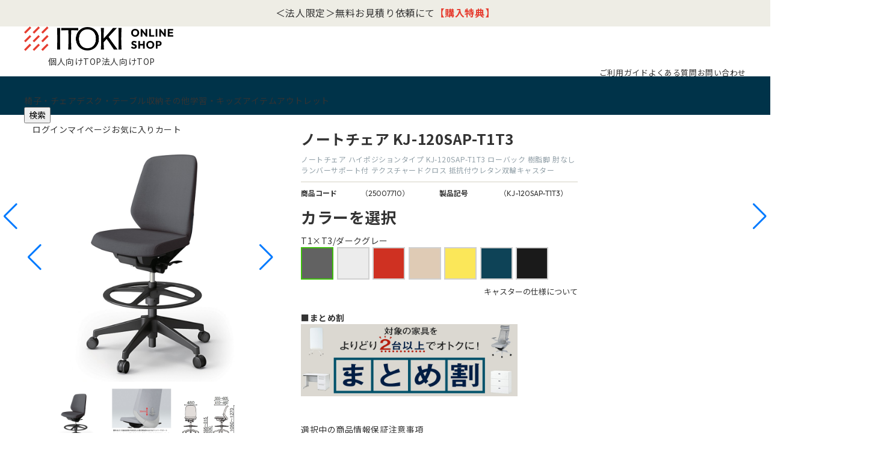

--- FILE ---
content_type: text/html; charset=utf-8
request_url: https://shop.itoki.jp/shop/g/g25007710/
body_size: 24021
content:
<!DOCTYPE html>
<html data-browse-mode="P" lang="ja" >
<head>
<meta charset="UTF-8">
<title>ノートチェア ハイポジションタイプ KJ-120SAP-T1T3｜オフィスチェア｜イトーキ公式オンラインショップ</title>
<link rel="canonical" href="https://shop.itoki.jp/shop/g/g25007710/">


<meta name="description" content="ノートチェア ハイポジションタイプ  KJ-120SAP-T1T3 ローバック 樹脂脚 肘なし ランバーサポート付 テクスチャードクロス 抵抗付ウレタン双輪キャスター(T1&#215;T3/ダークグレー)イトーキ公式のオンラインショップ。テレワーク・オフィス家具・学習・リビング家具の通販サイトです。">
<meta name="keywords" content="ノートチェア ハイポジションタイプ  KJ-120SAP-T1T3 ローバック 樹脂脚 肘なし ランバーサポート付 テクスチャードクロス 抵抗付ウレタン双輪キャスター">

<meta name="wwwroot" content="" />
<meta property="og:title" content="【公式】イトーキオンラインショップ">
<meta property="og:description" content="【ITOKI ONLINE SHOP】オフィスチェア・オフィス家具・学習・デザイン家具のイトーキ直営オンラインショップ">
<meta property="og:type" content="website">
<!--<meta property="og:url" content="https://shop.itoki.jp/">-->
<meta property="og:email" content="info@shop-itoki.jp">
<!--<meta property="og:image" content="/img/usr/common/itoki_onlineshop_og.jpg">-->
<link rel="stylesheet" type="text/css" href="https://ajax.googleapis.com/ajax/libs/jqueryui/1.12.1/themes/ui-lightness/jquery-ui.min.css">
<link rel="stylesheet" type="text/css" href="https://maxcdn.bootstrapcdn.com/font-awesome/4.7.0/css/font-awesome.min.css">
<link rel="stylesheet" type="text/css" href="/css_b/sys/reset.css">
<link rel="stylesheet" type="text/css" href="/css_b/sys/base.css">
<link rel="stylesheet" type="text/css" href="/css_b/sys/base_form.css">
<link rel="stylesheet" type="text/css" href="/css_b/sys/base_misc.css">
<link rel="stylesheet" type="text/css" href="/css_b/sys/layout.css">
<link rel="stylesheet" type="text/css" href="/css_b/sys/block_common.css">
<link rel="stylesheet" type="text/css" href="/css_b/sys/block_customer.css">
<link rel="stylesheet" type="text/css" href="/css_b/sys/block_goods.css">
<link rel="stylesheet" type="text/css" href="/css_b/sys/block_order.css">
<link rel="stylesheet" type="text/css" href="/css_b/sys/block_misc.css">
<link rel="stylesheet" type="text/css" href="/lib/swiper-bundle.min.css" />
<link rel="stylesheet" type="text/css" href="/css_b/usr/base.css">
<link rel="stylesheet" type="text/css" href="/css_b/usr/layout.css">
<link rel="stylesheet" type="text/css" href="/css_b/usr/block.css">
<link rel="stylesheet" type="text/css" href="/css_b/usr/user.css">
<link rel="stylesheet" type="text/css" href="/css_b/usr/popup.css">
<link rel="stylesheet" href="/css_b/usr/skeleton.css">
<link rel="stylesheet" href="/css_b/usr/rab.css">
<link rel="stylesheet" href="/css_b/usr/popup.css">
<script src="https://ajax.googleapis.com/ajax/libs/jquery/1.11.1/jquery.min.js"></script>
<script src="https://ajax.googleapis.com/ajax/libs/jqueryui/1.12.1/jquery-ui.min.js"></script>
<script src="/lib/jquery.cookie.js"></script>
<script src="/lib/jquery.balloon.js"></script>
<script src="/lib/goods/jquery.tile.min.js"></script>
<script src="/lib/modernizr-custom.js"></script>
<script src="/lib/jquery.bxslider.min.js"></script>
<script src="/js_b/sys/common.js"></script>
<script src="/js_b/sys/search_suggest.js"></script>
<script src="/js_b/sys/sys.js"></script>
<script src="/js_b/sys/ui.js"></script>
<!--<script src="/lib/swiper-bundle.min.js"></script>-->
<script src="https://cdn.jsdelivr.net/npm/swiper@8/swiper-bundle.min.js"></script>
<script src="/js_b/usr/jquery.matchHeight.js"></script>
<script src="/js_b/usr/user.js"></script>
<link rel="SHORTCUT ICON" href="/favicon.ico">
<link rel="stylesheet" href="/css_b/usr/scroll-hint.css">
<script src="/js_b/usr/scroll-hint.js"></script>
<link rel="stylesheet" href="/css_b/usr/modal.css">
<!-- etm meta -->
<meta property="etm:device" content="desktop" />
<meta property="etm:page_type" content="goods" />
<meta property="etm:cart_item" content="[]" />
<meta property="etm:attr" content="" />
<meta property="etm:goods_detail" content="{&quot;goods&quot;:&quot;25007710&quot;,&quot;category&quot;:&quot;121154&quot;,&quot;name&quot;:&quot;ノートチェア ハイポジションタイプ  KJ-120SAP-T1T3 ローバック 樹脂脚 肘なし ランバーサポート付 テクスチャードクロス 抵抗付ウレタン双輪キャスター&quot;,&quot;variation_name1&quot;:&quot;&quot;,&quot;variation_name2&quot;:&quot;T1&#215;T3/ダークグレー&quot;,&quot;item_code&quot;:&quot;KJ-120SAP-T1T3&quot;,&quot;backorder_fg&quot;:&quot;0&quot;,&quot;s_dt&quot;:&quot;&quot;,&quot;f_dt&quot;:&quot;&quot;,&quot;release_dt&quot;:&quot;&quot;,&quot;regular&quot;:&quot;0&quot;,&quot;set_fg&quot;:&quot;0&quot;,&quot;stock_status&quot;:&quot;1&quot;,&quot;price&quot;:&quot;91500&quot;,&quot;sale_fg&quot;:&quot;false&quot;,&quot;brand&quot;:&quot;&quot;,&quot;brand_name&quot;:&quot;&quot;,&quot;category_name&quot;:&quot;ノートチェア ハイポジション&quot;}" />
<meta property="etm:goods_keyword" content="[{&quot;goods&quot;:&quot;25007710&quot;,&quot;stock&quot;:&quot;-&quot;},{&quot;goods&quot;:&quot;25007710&quot;,&quot;stock&quot;:&quot;25007710&quot;},{&quot;goods&quot;:&quot;25007710&quot;,&quot;stock&quot;:&quot;25007710S&quot;},{&quot;goods&quot;:&quot;25007710&quot;,&quot;stock&quot;:&quot;3週間&quot;},{&quot;goods&quot;:&quot;25007710&quot;,&quot;stock&quot;:&quot;KJ120SAPT1T3&quot;},{&quot;goods&quot;:&quot;25007710&quot;,&quot;stock&quot;:&quot;KJ-120SAP-T1T3&quot;},{&quot;goods&quot;:&quot;25007710&quot;,&quot;stock&quot;:&quot;T1&#215;T3/ダークグレー&quot;},{&quot;goods&quot;:&quot;25007710&quot;,&quot;stock&quot;:&quot;T1&#215;T3ダークグレー&quot;},{&quot;goods&quot;:&quot;25007710&quot;,&quot;stock&quot;:&quot;オフィス・テレワーク家具&quot;},{&quot;goods&quot;:&quot;25007710&quot;,&quot;stock&quot;:&quot;オフィス・事務所向け&quot;},{&quot;goods&quot;:&quot;25007710&quot;,&quot;stock&quot;:&quot;オフィスチェア&quot;},{&quot;goods&quot;:&quot;25007710&quot;,&quot;stock&quot;:&quot;-オフィスチェア-&quot;},{&quot;goods&quot;:&quot;25007710&quot;,&quot;stock&quot;:&quot;オフィスチェア・デスクチェア&quot;},{&quot;goods&quot;:&quot;25007710&quot;,&quot;stock&quot;:&quot;オフィスモデル&quot;},{&quot;goods&quot;:&quot;25007710&quot;,&quot;stock&quot;:&quot;テクスチャードクロス&quot;},{&quot;goods&quot;:&quot;25007710&quot;,&quot;stock&quot;:&quot;ノートチェア&quot;},{&quot;goods&quot;:&quot;25007710&quot;,&quot;stock&quot;:&quot;ハイポジション&quot;},{&quot;goods&quot;:&quot;25007710&quot;,&quot;stock&quot;:&quot;ハイポジションタイプ&quot;},{&quot;goods&quot;:&quot;25007710&quot;,&quot;stock&quot;:&quot;ランバーサポート付&quot;},{&quot;goods&quot;:&quot;25007710&quot;,&quot;stock&quot;:&quot;リニューアル記念セール&quot;},{&quot;goods&quot;:&quot;25007710&quot;,&quot;stock&quot;:&quot;ローバック&quot;},{&quot;goods&quot;:&quot;25007710&quot;,&quot;stock&quot;:&quot;見積無料キャンペーン対象商品&quot;},{&quot;goods&quot;:&quot;25007710&quot;,&quot;stock&quot;:&quot;自社便（平日のみ／設置付）&quot;},{&quot;goods&quot;:&quot;25007710&quot;,&quot;stock&quot;:&quot;社内販売&quot;},{&quot;goods&quot;:&quot;25007710&quot;,&quot;stock&quot;:&quot;樹脂脚&quot;},{&quot;goods&quot;:&quot;25007710&quot;,&quot;stock&quot;:&quot;全国一律660円、3,980円以上送料無料（沖縄・離島・一部地域・階段手上げ等を除く）&quot;},{&quot;goods&quot;:&quot;25007710&quot;,&quot;stock&quot;:&quot;抵抗付ウレタン双輪キャスター&quot;},{&quot;goods&quot;:&quot;25007710&quot;,&quot;stock&quot;:&quot;働きやすさと学びの秋キャンペーン&quot;},{&quot;goods&quot;:&quot;25007710&quot;,&quot;stock&quot;:&quot;肘なし&quot;},{&quot;goods&quot;:&quot;25007710&quot;,&quot;stock&quot;:&quot;負荷テスト）オフィスチェア・デスクチェア&quot;},{&quot;goods&quot;:&quot;25007710&quot;,&quot;stock&quot;:&quot;法人限定&quot;},{&quot;goods&quot;:&quot;25007710&quot;,&quot;stock&quot;:&quot;無料お見積キャンペーン&quot;}]" />
<meta property="etm:goods_event" content="[]" />
<meta property="etm:goods_genre" content="[{&quot;genre&quot;:&quot;121147&quot;,&quot;name&quot;:&quot;ノートチェア&quot;,&quot;goods&quot;:&quot;25007710&quot;},{&quot;genre&quot;:&quot;1d10&quot;,&quot;name&quot;:&quot;オフィスチェア・デスクチェア&quot;,&quot;goods&quot;:&quot;25007710&quot;},{&quot;genre&quot;:&quot;1r10&quot;,&quot;name&quot;:&quot;オフィス・事務所向け&quot;,&quot;goods&quot;:&quot;25007710&quot;},{&quot;genre&quot;:&quot;1w1010&quot;,&quot;name&quot;:&quot;オフィスチェア&quot;,&quot;goods&quot;:&quot;25007710&quot;},{&quot;genre&quot;:&quot;1w1110&quot;,&quot;name&quot;:&quot;法人限定 無料お見積キャンペーン -オフィスチェア-&quot;,&quot;goods&quot;:&quot;25007710&quot;},{&quot;genre&quot;:&quot;1w2010&quot;,&quot;name&quot;:&quot;リニューアル記念セール - オフィスチェア -&quot;,&quot;goods&quot;:&quot;25007710&quot;},{&quot;genre&quot;:&quot;1w2110&quot;,&quot;name&quot;:&quot;冬のボーナスキャンペーン - オフィスチェア -&quot;,&quot;goods&quot;:&quot;25007710&quot;},{&quot;genre&quot;:&quot;ZB01&quot;,&quot;name&quot;:&quot;見積無料キャンペーン対象商品&quot;,&quot;goods&quot;:&quot;25007710&quot;},{&quot;genre&quot;:&quot;ZB0501&quot;,&quot;name&quot;:&quot;オフィスモデル&quot;,&quot;goods&quot;:&quot;25007710&quot;},{&quot;genre&quot;:&quot;ZB0702&quot;,&quot;name&quot;:&quot;社内販売 オフィス・テレワーク家具&quot;,&quot;goods&quot;:&quot;25007710&quot;},{&quot;genre&quot;:&quot;ZZ&quot;,&quot;name&quot;:&quot;負荷テスト）オフィスチェア・デスクチェア&quot;,&quot;goods&quot;:&quot;25007710&quot;}]" />


<script src="/js_b/sys/goods_ajax_bookmark.js"></script>
<script src="/js_b/sys/goods_ajax_quickview.js"></script>
<meta property="ecb:GATrackingCode" content="G-R813FSC22D">
<script type='text/javascript'>
window.dataLayer = window.dataLayer || [];
if ('00000000-0000-0000-0000-000000000000' != '00000000-0000-0000-0000-000000000000'){
  dataLayer.push({
    'customer_guid': '00000000-0000-0000-0000-000000000000'
  });
}
</script>
<!-- Google Tag Manager -->
<script>(function(w,d,s,l,i){w[l]=w[l]||[];w[l].push({'gtm.start':
new Date().getTime(),event:'gtm.js'});var f=d.getElementsByTagName(s)[0],
j=d.createElement(s),dl=l!='dataLayer'?'&l='+l:'';j.async=true;j.src=
'https://www.googletagmanager.com/gtm.js?id='+i+dl;f.parentNode.insertBefore(j,f);
})(window,document,'script','dataLayer','GTM-TX5TZB8');</script>
<!-- End Google Tag Manager -->

<!-- Global site tag (gtag.js) - Google Analytics --><script async src="https://www.googletagmanager.com/gtag/js?id=G-R813FSC22D"></script><script>  window.dataLayer = window.dataLayer || [];
  function gtag(){dataLayer.push(arguments);}
  gtag('js', new Date());

  if ('00000000-0000-0000-0000-000000000000' != '00000000-0000-0000-0000-000000000000'){
    gtag('config', 'G-R813FSC22D', {'user_id':'00000000-0000-0000-0000-000000000000'});
  } else {
    gtag('config', 'G-R813FSC22D');
  }</script>






</head>
<body class="page-goods" >




<div class="wrapper">
	
	
	
			<!-- Google Tag Manager (noscript) -->
<noscript><iframe src="https://www.googletagmanager.com/ns.html?id=GTM-TX5TZB8" height="0" width="0"
        style="display:none;visibility:hidden"></iframe></noscript>
<!-- End Google Tag Manager (noscript) -->
<div id="header"></div>

<div class="block-header-news">
  <div class="block-container">
    <div class="block-header-news-slider swiper">
      <ul class="block-header-news-wrapper swiper-wrapper">

<!-- Za Salon -->

        <li class="block-header-news-item swiper-slide">
          <a href="https://www.itoki.jp/consumer/showroom/zasalon/" target="_blank">チェア体験ショールーム｜<b>ZA SALON TOKYO</b></a>
        </li>

<!-- 見積・CP -->

        <li class="block-header-news-item swiper-slide">
          <a href="/shop/r/r1w11/">＜法人限定＞無料お見積り依頼にて<b><span class="cl-rd">【購入特典】</span></b></a>
        </li>

<!-- アウトレット -->

        <li class="block-header-news-item swiper-slide">
          <a href="/shop/r/r1x">
            OUTLET SALE <b><span class="cl-rd">MAX50%OFF!</span></b>
          </a>
        </li>

      </ul>
    </div>
    <div class="swiper-btns">
      <div class="swiper-button-prev swiper-button-prev-hn"></div>
      <div class="swiper-button-next swiper-button-next-hn"></div>
    </div>
  </div>
</div>
<!--
<div class="block-header-news-img" style="background-image: url(/img/usr/header_news/bg_header_news.png)">
  <div class="block-container">
    <a href="#" class="block-header-news-img-body">
      <span class="box">数量限定</span>
      <span class="txt">
        <b>OUTLET SALE 40<span class="txt-m">%</span><span class="txt-s">OFF</span></b>
      </span>
    </a>
  </div>
</div>
-->
<header class="pane-header block-pc-header">
  <div class="block-container">
    <div class="block-header-logo">
      <a href="/shop/default.aspx"><img src="/img/usr/common/logo.png" width="248" height="41" alt="ITOKI ONLINE SHOP" /></a>
    </div>
    <ul class="block-header-top-link">
      <li><a href="/shop/default.aspx" class="icon-individuals">個人向けTOP</a></li>
      <li><a href="/shop/brand/business" class="icon-corporations">法人向けTOP</a></li>
    </ul>
    <ul class="block-header-guide">
    <!--<li><a href="/shop/customer/agree.aspx">初めての方へ</a></li>-->
    <li><a href="/shop/pages/order.aspx">ご利用ガイド</a></li>
    <li><a href="/shop/pages/faq.aspx">よくある質問</a></li>
    <li><a href="/shop/contact/contact.aspx">お問い合わせ</a></li>
    </ul>
  </div>
</header>
			
				<div class="block-gnav">
    <div class="block-container">
        <div class="block-gnav-logo">
            <a href="/shop/default.aspx"><img src="/img/usr/common/logo_gnav.png" width="150" height="25"
                    alt="ITOKI ONLINE SHOP" loading="lazy" /></a>
        </div>

        <nav class="block-gnav-list">
            <div class="block-gnav-submenu-bg js-submenu-bg"></div>
            <ul class="block-gnav-list-items">
                <li class="block-gnav-list-item">
                    <div class="gnav-ttl js-gnav-switch"><span>椅子・チェア</span></div>
                    <div class="block-gnav-submenu js-gnav-target">
                        <div class="block-container">
                            <div class="block-gnav-submenu-body">
                                <div class="block-gnav-submenu-category">
                                    <div class="block-top-cat-has_top">
                                        <div class="item-top">
                                            <a href="/shop/r/r1d/">
                                                <picture><img src="/img/usr/category/chair_top.jpg" width="214"
                                                        height="214" alt="椅子・チェアTOP" loading="lazy" /></picture>
                                                <p>椅子・チェアTOP</p>
                                            </a>
                                        </div>
                                        <ul class="item-list">
                                            <li>
                                                <a href="/shop/r/r1d/">
                                                    <picture><img src="/img/usr/category/chair_all.jpg" width="56"
                                                            height="56" alt="すべて" loading="lazy" /> </picture>
                                                    <p>すべて</p>
                                                </a>
                                            </li>
                                            <li>
                                                <a href="/shop/r/r1d10/">
                                                    <picture><img src="/img/usr/category/chair_office.jpg" width="56"
                                                            height="56" alt="オフィスチェア" loading="lazy" /> </picture>
                                                    <p>オフィスチェア・デスクチェア</p>
                                                </a>
                                            </li>
                                            <li>
                                                <a href="/shop/r/r1d11/">
                                                    <picture><img src="/img/usr/category/chair_meeting.jpg" width="56"
                                                            height="56" alt="会議用椅子・ミーティングチェア" loading="lazy" />
                                                    </picture>
                                                    <p>会議用椅子・ミーティングチェア</p>
                                                </a>
                                            </li>
                                            <li>
                                                <a href="/shop/r/r1d12/">
                                                    <picture><img src="/img/usr/category/chair_gaming.jpg" width="56"
                                                            height="56" alt="ゲーミングチェア" loading="lazy" /> </picture>
                                                    <p>ゲーミングチェア</p>
                                                </a>
                                            </li>
                                            <li>
                                                <a href="/shop/r/r1d13/">
                                                    <picture><img src="/img/usr/category/chair_dining.jpg" width="56"
                                                            height="56" alt="ダイニングチェア" loading="lazy" /> </picture>
                                                    <p>ダイニングチェア</p>
                                                </a>
                                            </li>
                                            <li>
                                                <a href="/shop/r/r1d14/">
                                                    <picture><img src="/img/usr/category/chair_folding.jpg" width="56"
                                                            height="56" alt="折りたたみ椅子" loading="lazy" /> </picture>
                                                    <p>折りたたみ椅子</p>
                                                </a>
                                            </li>
                                            <li>
                                                <a href="/shop/r/r1d15/">
                                                    <picture><img src="/img/usr/category/chair_counter.jpg" width="56"
                                                            height="56" alt="カウンターチェア" loading="lazy" /> </picture>
                                                    <p>カウンターチェア</p>
                                                </a>
                                            </li>
                                            <li>
                                                <a href="/shop/r/r1d16/">
                                                    <picture><img src="/img/usr/category/chair_executive.jpg" width="56"
                                                            height="56" alt="エグゼクティブチェア" loading="lazy" /> </picture>
                                                    <p>エグゼクティブチェア</p>
                                                </a>
                                            </li>
                                            <li>
                                                <a href="/shop/r/r1d17/">
                                                    <picture><img src="/img/usr/category/chair_stool.jpg" width="56"
                                                            height="56" alt="スツール・バランスチェア" loading="lazy" /> </picture>
                                                    <p>スツール・バランスチェア</p>
                                                </a>
                                            </li>
                                            <li>
                                                <a href="/shop/r/r1d18/">
                                                    <picture><img src="/img/usr/category/chair_lobby.jpg" width="56"
                                                            height="56" alt="ロビーチェア・ラウンジソファ" loading="lazy" /></picture>
                                                    <p>ロビーチェア・ラウンジソファ</p>
                                                </a>
                                            </li>
                                            <li>
                                                <a href="/shop/r/r1d19/">
                                                    <picture><img src="/img/usr/category/chair_option.jpg" width="56"
                                                            height="56" alt="チェアオプション品" loading="lazy" /> </picture>
                                                    <p>チェアオプション品</p>
                                                </a>
                                            </li>
                                        </ul>
                                    </div>
                                </div>
                                <div class="block-gnav-submenu-feature">
                                    <div class="item-ttl">特集</div>
                                    <ul class="block-gnav-submenu-feature-list">
                                        <li>
                                            <a href="/shop/pages/article-14.aspx">
                                                <picture><img src="/img/b/support/common/article-14.jpg" width="288"
                                                        height="203" alt="" loading="lazy" /></picture>
                                                <p>姿勢が悪いと疲れやすくなる？ 正しい背もたれの使い方で快適に仕事をしよう</p>
                                            </a>
                                        </li>
                                        <li>
                                            <a href="/shop/pages/article-15.aspx">
                                                <picture><img src="/img/b/support/common/article-15.jpg" width="288"
                                                        height="203" alt="" loading="lazy" /></picture>
                                                <p>オフィスチェアに肘掛けは必要？ 実は体の疲れを軽減してくれるアイテム！</p>
                                            </a>
                                        </li>
                                        <li>
                                            <a href="/shop/pages/article-18.aspx">
                                                <picture><img src="/img/b/support/common/article-18.jpg" width="288"
                                                        height="203" alt="" loading="lazy" /></picture>
                                                <p>在宅勤務に適した机や椅子とは？選び方のポイントを解説</p>
                                            </a>
                                        </li>
                                        <li>
                                            <a href="/shop/pages/article-05.aspx">
                                                <picture><img src="/img/b/support/common/article-05.jpg" width="288"
                                                        height="203" alt="" loading="lazy" /></picture>
                                                <p>【腰が痛い方必見】体に負担の少ないオフィスチェアの選び方</p>
                                            </a>
                                        </li>
                                    </ul>
                                </div>
                            </div>
                        </div>
                    </div>
                </li>
                <li class="block-gnav-list-item">
                    <div class="gnav-ttl js-gnav-switch"><span>デスク・テーブル</span></div>
                    <div class="block-gnav-submenu js-gnav-target">
                        <div class="block-container">
                            <div class="block-gnav-submenu-body">
                                <div class="block-gnav-submenu-category">
                                    <div class="block-top-cat-has_top">
                                        <ul class="item-list">
                                            <li>
                                                <a href="/shop/r/r1g/">
                                                    <picture><img src="/img/usr/category/desk.jpg" width="100"
                                                            height="100" alt="すべて" loading="lazy" /> </picture>
                                                    <p>すべて</p>
                                                </a>
                                            </li>
                                            <li>
                                                <a href="/shop/r/r1g10/">
                                                    <picture><img src="/img/usr/category/desk.jpg" width="100"
                                                            height="100" alt="オフィスデスク" loading="lazy" /> </picture>
                                                    <p>オフィスデスク</p>
                                                </a>
                                            </li>
                                            <li>
                                                <a href="/shop/r/r1g11/">
                                                    <picture><img src="/img/usr/category/deskmat.jpg" width="100"
                                                            height="100" alt="デスクマット" loading="lazy" /> </picture>
                                                    <p>デスクマット</p>
                                                </a>
                                            </li>
                                            <!--
                        <li>
                          <a href="/shop/r/r1g12/">
                            <picture><img src="/img/usr/category/table.jpg" width="100" height="100" alt="デスク上収納" loading="lazy" /> </picture>
                            <p>デスク上収納</p>
                          </a>
                        </li>
-->
                                            <li>
                                                <a href="/shop/r/r1g13/">
                                                    <picture><img src="/img/usr/category/workbench.jpg" width="100"
                                                            height="100" alt="作業台" loading="lazy" /></picture>
                                                    <p>作業台</p>
                                                </a>
                                            </li>
                                            <li>
                                                <a href="/shop/r/r1g14/">
                                                    <picture><img src="/img/usr/category/deskoption.jpg" width="100"
                                                            height="100" alt="デスクオプション" loading="lazy" /> </picture>
                                                    <p>デスクオプション</p>
                                                </a>
                                            </li>
                                            <li>
                                                <a href="/shop/r/r1i/">
                                                    <picture><img src="/img/usr/category/table.jpg" width="100"
                                                            height="100" alt="テーブル" loading="lazy" /></picture>
                                                    <p>テーブル</p>
                                                </a>
                                            </li>
                                        </ul>
                                    </div>
                                </div>
                                <div class="block-gnav-submenu-feature">
                                    <div class="item-ttl">特集</div>
                                    <ul class="block-gnav-submenu-feature-list">
                                        <li>
                                            <a href="/shop/pages/article-16.aspx">
                                                <picture><img src="/img/b/support/common/article-16.jpg" width="288"
                                                        height="203" alt="" loading="lazy" /></picture>
                                                <p>ワークデスクと兼用できるダイニングテーブルの高さは？ 兼用のメリットや選び方もご紹介</p>
                                            </a>
                                        </li>
                                        <li>
                                            <a href="/shop/pages/article-18.aspx">
                                                <picture><img src="/img/b/support/common/article-18.jpg" width="288"
                                                        height="203" alt="" loading="lazy" /></picture>
                                                <p>在宅勤務に適した机や椅子とは？選び方のポイントを解説</p>
                                            </a>
                                        </li>
                                        <li>
                                            <a href="/shop/pages/article-19.aspx">
                                                <picture><img src="/img/b/support/common/article-19.jpg" width="288"
                                                        height="203" alt="" loading="lazy" /></picture>
                                                <p>ダイニングテーブルは仕事用に使える？メリットと注意点を解説</p>
                                            </a>
                                        </li>
                                        <li>
                                            <a href="/shop/pages/article-20.aspx">
                                                <picture><img src="/img/b/support/common/article-20.jpg" width="288"
                                                        height="203" alt="" loading="lazy" /></picture>
                                                <p>フリーアドレスとは？目的と失敗しないためのポイントを解説</p>
                                            </a>
                                        </li>
                                    </ul>
                                </div>
                            </div>
                        </div>
                    </div>
                </li>
                <li class="block-gnav-list-item">
                    <div class="gnav-ttl js-gnav-switch"><span>収納</span></div>
                    <div class="block-gnav-submenu js-gnav-target">
                        <div class="block-container">
                            <div class="block-gnav-submenu-body">
                                <div class="block-gnav-submenu-category">
                                    <div class="block-top-cat-has_top">
                                        <ul class="item-list">
                                            <li>
                                                <a href="/shop/r/r1h/">
                                                    <picture><img src="/img/usr/category/cabinet.jpg" width="100"
                                                            height="100" alt="キャビネット・書庫" loading="lazy" /> </picture>
                                                    <p>すべて</p>
                                                </a>
                                            </li>
                                            <li>
                                                <a href="/shop/r/r1h10/">
                                                    <picture><img src="/img/usr/category/cabinet.jpg" width="100"
                                                            height="100" alt="キャビネット・書庫" loading="lazy" /> </picture>
                                                    <p>キャビネット・書庫</p>
                                                </a>
                                            </li>
                                            <li>
                                                <a href="/shop/r/r1h11/">
                                                    <picture><img src="/img/usr/category/tray.jpg" width="100"
                                                            height="100" alt="その他キャビネット（棚板・トレーなど）" loading="lazy" />
                                                    </picture>
                                                    <p>その他キャビネット<br />（棚板・トレーなど）</p>
                                                </a>
                                            </li>
                                            <li>
                                                <a href="/shop/r/r1h12/">
                                                    <picture><img src="/img/usr/category/loccker.jpg" width="100"
                                                            height="100" alt="ロッカー・ワードローブ" loading="lazy" /> </picture>
                                                    <p>ロッカー・ワードローブ</p>
                                                </a>
                                            </li>
                                            <li>
                                                <a href="/shop/r/r1h13/">
                                                    <picture><img src="/img/usr/category/shoesbox.jpg" width="100"
                                                            height="100" alt="シューズボックス" loading="lazy" /> </picture>
                                                    <p>シューズボックス</p>
                                                </a>
                                            </li>
                                            <li>
                                                <a href="/shop/r/r1h14/">
                                                    <picture><img src="/img/usr/category/brochure.jpg" width="100"
                                                            height="100" alt="新聞・雑誌・パンフレットラック/スタンド" loading="lazy" />
                                                    </picture>
                                                    <p>新聞・雑誌・<br />パンフレットラック/スタンド</p>
                                                </a>
                                            </li>
                                            <li>
                                                <a href="/shop/r/r1h15/">
                                                    <picture><img src="/img/usr/category/mapcase.jpg" width="100"
                                                            height="100" alt="マップケース・キーケース" loading="lazy" /> </picture>
                                                    <p>マップケース・キーケース</p>
                                                </a>
                                            </li>
                                            <li>
                                                <a href="/shop/r/r1h16/">
                                                    <picture><img src="/img/usr/category/umbrella_stand.jpg" width="100"
                                                            height="100" alt="傘立て" loading="lazy" /></picture>
                                                    <p>傘立て</p>
                                                </a>
                                            </li>
                                            <!--
                                    <li>
                                        <a href="#">
                                            <picture><img src="/img/usr/category/table.jpg" width="100"
                                                    height="100" alt="収納オプション" loading="lazy" /></picture>
                                            <p>収納オプション</p>
                                        </a>
                                    </li>
                                  -->
                                        </ul>
                                    </div>
                                </div>
                                <!--
                                  <div class="block-gnav-submenu-feature">
                                      <div class="item-ttl">特集</div>
                                      <ul class="block-gnav-submenu-feature-list">
                                          <li>
                                              <a href="#">
                                                  <picture><img src="/img/usr/feature/feature_1.jpg" width="288"
                                                          height="203" alt="" loading="lazy" /></picture>
                                                  <p>説明文説明文説明文</p>
                                              </a>
                                          </li>
                                          <li>
                                              <a href="#">
                                                  <picture><img src="/img/usr/feature/feature_2.jpg" width="288"
                                                          height="203" alt="" loading="lazy" /></picture>
                                                  <p>説明文説明文説明文</p>
                                              </a>
                                          </li>
                                          <li>
                                              <a href="#">
                                                  <picture><img src="/img/usr/feature/feature_3.jpg" width="288"
                                                          height="203" alt="" loading="lazy" /></picture>
                                                  <p>説明文説明文説明文</p>
                                              </a>
                                          </li>
                                          <li>
                                              <a href="#">
                                                  <picture><img src="/img/usr/feature/feature_4.jpg" width="288"
                                                          height="203" alt="" loading="lazy" /></picture>
                                                  <p>説明文説明文説明文</p>
                                              </a>
                                          </li>
                                      </ul>
                                  </div>
                              -->
                            </div>
                        </div>
                    </div>
                </li>
                <li class="block-gnav-list-item">
                    <div class="gnav-ttl js-gnav-switch"><span>その他</span></div>
                    <div class="block-gnav-submenu js-gnav-target">
                        <div class="block-container">
                            <div class="block-gnav-submenu-body">
                                <div class="block-gnav-submenu-category">
                                    <div class="block-top-cat-has_top">
                                        <ul class="item-list">
                                            <li>
                                                <a href="/shop/r/r1j/">
                                                    <picture><img src="/img/usr/category/patition.jpg" width="100"
                                                            height="100" alt="すべて" loading="lazy" /></picture>
                                                    <p>すべて</p>
                                                </a>
                                            </li>
                                            <li>
                                                <a href="/shop/r/r1n/">
                                                    <picture><img src="/img/usr/category/patition.jpg" width="100"
                                                            height="100" alt="パーティション" loading="lazy" /> </picture>
                                                    <p>パーティション</p>
                                                </a>
                                            </li>
                                            <li>
                                                <a href="/shop/r/r1l/">
                                                    <picture><img src="/img/usr/category/counter.jpg" width="100"
                                                            height="100" alt="カウンター" loading="lazy" /> </picture>
                                                    <p>カウンター</p>
                                                </a>
                                            </li>
                                            <li>
                                                <a href="/shop/r/r1p/">
                                                    <picture><img src="/img/usr/category/file.jpg" width="100"
                                                            height="100" alt="ファイル用品" loading="lazy" /> </picture>
                                                    <p>ファイル用品</p>
                                                </a>
                                            </li>
                                            <li>
                                                <a href="/shop/r/r1k/">
                                                    <picture><img src="/img/usr/category/executive.jpg" width="100"
                                                            height="100" alt="役員家具" loading="lazy" /></picture>
                                                    <p>役員家具</p>
                                                </a>
                                            </li>
                                            <!--<li>
												<a href="/shop/r/r1j/">
													<picture><img src="/img/usr/category/other_office.jpg" width="100" height="100" alt="その他オフィスグッズ" loading="lazy" /> </picture>
													<p>その他オフィスグッズ</p>
												</a>
											</li>-->
                                        </ul>
                                    </div>
                                </div>
                                <!--
                                  <div class="block-gnav-submenu-feature">
                                      <div class="item-ttl">特集</div>
                                      <ul class="block-gnav-submenu-feature-list">
                                          <li>
                                              <a href="#">
                                                  <picture><img src="/img/usr/feature/feature_1.jpg" width="288"
                                                          height="203" alt="" loading="lazy" /></picture>
                                                  <p>説明文説明文説明文</p>
                                              </a>
                                          </li>
                                          <li>
                                              <a href="#">
                                                  <picture><img src="/img/usr/feature/feature_2.jpg" width="288"
                                                          height="203" alt="" loading="lazy" /></picture>
                                                  <p>説明文説明文説明文</p>
                                              </a>
                                          </li>
                                          <li>
                                              <a href="#">
                                                  <picture><img src="/img/usr/feature/feature_3.jpg" width="288"
                                                          height="203" alt="" loading="lazy" /></picture>
                                                  <p>説明文説明文説明文</p>
                                              </a>
                                          </li>
                                          <li>
                                              <a href="#">
                                                  <picture><img src="/img/usr/feature/feature_4.jpg" width="288"
                                                          height="203" alt="" loading="lazy" /></picture>
                                                  <p>説明文説明文説明文</p>
                                              </a>
                                          </li>
                                      </ul>
                                  </div>
                              -->
                            </div>
                        </div>
                    </div>
                </li>
                <li class="block-gnav-list-item">
                    <div class="gnav-ttl js-gnav-switch"><span>学習・キッズアイテム</span></div>
                    <div class="block-gnav-submenu js-gnav-target">
                        <div class="block-container">
                            <div class="block-gnav-submenu-body">
                                <div class="block-gnav-submenu-category">
                                    <div class="block-top-cat-has_top">
                                        <div class="item-top">
                                            <a href="/shop/r/r21/">
                                                <picture><img src="/img/usr/category/study_top.jpg" width="214"
                                                        height="214" alt="学習・キッズTOP" loading="lazy" /></picture>
                                                <p>学習・キッズTOP</p>
                                            </a>
                                        </div>
                                        <ul class="item-list">
                                            <li>
                                                <a href="/shop/r/r21/">
                                                    <picture><img src="/img/usr/category/study_top.jpg" width="56"
                                                            height="56" alt="すべて" loading="lazy" /> </picture>
                                                    <p>すべて</p>
                                                </a>
                                            </li>
                                            <li>
                                                <a href="/shop/r/r2110/">
                                                    <picture><img src="/img/usr/category/schoolbag.jpg" width="56"
                                                            height="56" alt="ランドセル" loading="lazy" /> </picture>
                                                    <p>ランドセル(QNORQ)</p>
                                                </a>
                                            </li>
                                            <li>
                                                <a href="/shop/r/r2111/">
                                                    <picture><img src="/img/usr/category/studydesk.jpg" width="56"
                                                            height="56" alt="学習机" loading="lazy" /> </picture>
                                                    <p>学習机</p>
                                                </a>
                                            </li>
                                            <li>
                                                <a href="/shop/r/r2112/">
                                                    <picture><img src="/img/usr/category/studychair.jpg" width="56"
                                                            height="56" alt="学習椅子" loading="lazy" /> </picture>
                                                    <p>学習椅子</p>
                                                </a>
                                            </li>
                                            <li>
                                                <a href="/shop/r/r2113/">
                                                    <picture><img src="/img/usr/category/studyfurnitureaccessories.jpg"
                                                            width="56" height="56" alt="学習家具周辺アイテム" loading="lazy" />
                                                    </picture>
                                                    <p>学習家具周辺アイテム</p>
                                                </a>
                                            </li>
                                            <li>
                                                <a href="/shop/r/r2114/">
                                                    <picture><img src="/img/usr/category/studystorage.jpg" width="56"
                                                            height="56" alt="収納" loading="lazy" /> </picture>
                                                    <p>収納（ラック・ワゴン）</p>
                                                </a>
                                            </li>
                                            <li>
                                                <a href="/shop/r/r2115/">
                                                    <picture><img src="/img/usr/category/kidsitem.jpg" width="56"
                                                            height="56" alt="その他アイテム" loading="lazy" /> </picture>
                                                    <p>その他アイテム</p>
                                                </a>
                                            </li>
                                            <li>
                                                <a href="/shop/r/r2116/">
                                                    <picture><img src="/img/usr/category/studyset.jpg" width="56"
                                                            height="56" alt="お得なセット販売" loading="lazy" /> </picture>
                                                    <p>お得なセット販売</p>
                                                </a>
                                            </li>
                                        </ul>
                                    </div>
                                </div>
                                <!--
                  <div class="block-gnav-submenu-feature">
                      <div class="item-ttl">特集</div>
                      <ul class="block-gnav-submenu-feature-list">
                          <li>
                              <a href="/shop/pages/article-12.aspx">
                                  <picture><img
                                          src="/img/b/support/common/article-12.jpg"
                                          width="288" height="203" alt="" loading="lazy" /></picture>
                                  <p>小柄・低身長な方には小さめなゲーミングチェアがおすすめ！</p>
                              </a>
                          </li>
                          
                          <li>
                              <a href="/shop/pages/article-15.aspx">
                                  <picture><img src="/img/b/support/common/article-15.jpg" width="288"
                                          height="203" alt="" loading="lazy" /></picture>
                                  <p>オフィスチェアに肘掛けは必要？ 実は体の疲れを軽減してくれるアイテム！ </p>
                              </a>
                          </li>
                          <li>
                              <a href="/shop/pages/article-18.aspx">
                                  <picture><img src="/img/b/support/common/article-18.jpg" width="288"
                                          height="203" alt="" loading="lazy" /></picture>
                                  <p>在宅勤務に適した机や椅子とは？選び方のポイントを解説 </p>
                              </a>
                          </li>
                          <li>
                              <a href="/shop/pages/article-05.aspx">
                                  <picture><img src="/img/b/support/common/article-05.jpg" width="288"
                                          height="203" alt="" loading="lazy" /></picture>
                                  <p>【腰が痛い方必見】体に負担の少ないオフィスチェアの選び方</p>
                              </a>
                          </li>
                      
                      </ul>
                  </div>-->

                            </div>
                        </div>
                    </div>
                </li>
                <!--
                    <li class="block-gnav-list-item">
            <div class="gnav-ttl js-gnav-switch"><span>利用シーン</span></div>
              <div class="block-gnav-submenu js-gnav-target">
               <div class="block-container">
                 <div class="block-gnav-submenu-body">
                  <div class="block-gnav-submenu-category">
                    <div class="block-top-cat-has_top">
                      <ul class="item-list">
                        <li>
                            <a href="/shop/r/r1r10/">
                                <picture><img src="/img/usr/category/desk.jpg" width="100"
                                        height="100" alt="オフィス・事務所向け" loading="lazy" />
                                </picture>
                                <p>オフィス・事務所向け</p>
                            </a>
                        </li>
                        <li>
                            <a href="/shop/r/r1r11/">
                                <picture><img src="/img/usr/category/storage.jpg" width="100"
                                        height="100" alt="会議室・ミーティングブース向け" loading="lazy" />
                                </picture>
                                <p>会議室・ミーティングブース向け</p>
                            </a>
                        </li>
                        <li>
                            <a href="/shop/r/r1r15/">
                                <picture><img src="/img/usr/category/table.jpg" width="100"
                                        height="100" alt="医療福祉施設向け" loading="lazy" />
                                </picture>
                                <p>医療福祉施設向け</p>
                            </a>
                        </li>
                        <li>
                            <a href="/shop/r/r1r14/">
                                <picture><img src="/img/usr/category/table.jpg" width="100"
                                        height="100" alt="工場・物流施設向け" loading="lazy" />
                                </picture>
                                <p>工場・物流施設向け</p>
                            </a>
                        </li>
                        <li>
                            <a href="/shop/r/r1r16/">
                                <picture><img src="/img/usr/category/table.jpg" width="100"
                                        height="100" alt="金融機関向け" loading="lazy" />
                                </picture>
                                <p>金融機関向け</p>
                            </a>
                        </li>
                        <li>
                            <a href="/shop/r/r1r17/">
                                <picture><img src="/img/usr/category/table.jpg" width="100"
                                        height="100" alt="金融機関向け" loading="lazy" />
                                </picture>
                                <p>図書施設向け</p>
                            </a>
                        </li>
                        <li>
                            <a href="/shop/r/r1r12/">
                                <picture><img src="/img/usr/category/table.jpg" width="100"
                                        height="100" alt="カフェ・レストラン・食堂向け" loading="lazy" />
                                </picture>
                                <p>カフェ・レストラン・食堂向け</p>
                            </a>
                        </li>
                        <li>
                            <a href="/shop/r/r1r18/">
                                <picture><img src="/img/usr/category/table.jpg" width="100"
                                        height="100" alt="学校施設向け" loading="lazy" />
                                </picture>
                                <p>学校施設向け</p>
                            </a>
                        </li>
                      </ul>
                    </div>
                  </div>
                  <div class="block-gnav-submenu-feature">
                      <div class="item-ttl">特集</div>
                      <ul class="block-gnav-submenu-feature-list">
                          <li>
                              <a href="/shop/pages/article-21.aspx">
                                  <picture><img src="/img/b/support/common/article-21.jpg" width="288"
                                          height="203" alt="" loading="lazy" /></picture>
                                  <p>オフィスレイアウトの決め方とは？重要なポイントと基本パターン6選</p>
                              </a>
                          </li>
                          <li>
                              <a href="/shop/pages/article-23.aspx">
                                  <picture><img src="/img/b/support/common/article-23.jpg" width="288"
                                          height="203" alt="" loading="lazy" /></picture>
                                  <p>オフィス環境を改善するメリットとは？具体的な取り組み方法を解説</p>
                              </a>
                          </li>
                          <li>
                              <a href="#">
                                  <picture><img src="/img/usr/feature/feature_3.jpg" width="288"
                                          height="203" alt="" loading="lazy" /></picture>
                                  <p>説明文説明文説明文</p>
                              </a>
                          </li>
                          <li>
                              <a href="#">
                                  <picture><img src="/img/usr/feature/feature_4.jpg" width="288"
                                          height="203" alt="" loading="lazy" /></picture>
                                  <p>説明文説明文説明文</p>
                              </a>
                          </li>
                      </ul>
                  </div>
                </div>
              </div>
            </div>
          </li>
        -->
        <li class="block-gnav-list-item">
            <div class="gnav-ttl no-dropdown"><span><a href="/shop/r/r1x/">アウトレット</a></span></div>
        </li>
                <!--
          <li class="block-gnav-list-item">
            <div class="gnav-ttl js-gnav-switch"><span>アウトレット</span></div>
            <div class="block-gnav-submenu js-gnav-target">
                <div class="block-container">
                    <div class="block-gnav-submenu-body">
                      <div class="block-gnav-submenu-category">
                          <div class="block-top-cat-other">
                              <ul class="item-list">
                                  <li>
                                      <a href="/shop/r/r1x01/">
                                          <picture><img src="/img/usr/category/desk.jpg" width="100"
                                                  height="100" alt="オフィスチェア" loading="lazy" />
                                          </picture>
                                          <p>オフィスチェア</p>
                                      </a>
                                  </li>
                                  <li>
                                      <a href="/shop/r/r1x05/">
                                          <picture><img src="/img/usr/category/storage.jpg" width="100"
                                                  height="100" alt="デスク・その他" loading="lazy" />
                                          </picture>
                                          <p>デスク・その他</p>
                                      </a>
                                  </li>
                                  <li>
                                      <a href="/shop/r/r1x03/">
                                          <picture><img src="/img/usr/category/table.jpg" width="100"
                                                  height="100" alt="ミーティングチェア" loading="lazy" />
                                          </picture>
                                          <p>ミーティングチェア</p>
                                      </a>
                                  </li>
                                  <li>
                                      <a href="/shop/r/r1x04/">
                                          <picture><img src="/img/usr/category/table.jpg" width="100"
                                                  height="100" alt="オフィス収納" loading="lazy" />
                                          </picture>
                                          <p>オフィス収納</p>
                                      </a>
                                  </li>
  
                              </ul>
                          </div>
                        </div>

                  <div class="block-gnav-submenu-feature">
                    <div class="item-ttl">特集</div>
                      <ul class="block-gnav-submenu-feature-list">
                        <li>
                          <a href="#">
                            <picture><img src="/img/usr/feature/feature_1.jpg" width="288" height="203" alt="" loading="lazy" /></picture>
                            <p>説明文説明文説明文</p>
                          </a>
                        </li>
                        <li>
                          <a href="#">
                            <picture><img src="/img/usr/feature/feature_2.jpg" width="288" height="203" alt="" loading="lazy" /></picture>
                            <p>説明文説明文説明文</p>
                          </a>
                        </li>
                        <li>
                          <a href="#">
                            <picture><img src="/img/usr/feature/feature_3.jpg" width="288" height="203" alt="" loading="lazy" /></picture>
                            <p>説明文説明文説明文</p>
                          </a>
                        </li>
                        <li>
                          <a href="#">
                            <picture><img src="/img/usr/feature/feature_4.jpg" width="288" height="203" alt="" loading="lazy" /></picture>
                            <p>説明文説明文説明文</p>
                          </a>
                        </li>
                      </ul>
                    </div>
                
                  </div>
                </div>
            </div>
          </li>
          -->
            </ul>
        </nav>

        <div class="block-gnav-search">
            <button type="button" class="js-search-switch">検索</button>
            <div class="block-gnav-search-contaner js-search-target">
                <div class="block-gnav-search-bg js-search-close"></div>
                <div class="block-gnav-search-body">
                    <div class="block-container">
                        <form name="frmSearch" method="get" action="/shop/goods/search.aspx"
                            class="block-gnav-search-form">
                            <input type="hidden" name="search" value="x" />
                            <input class="block-gnav-search-form-keyword js-suggest-search" type="text" value=""
                                tabindex="1" id="keyword" placeholder="キーワードを入力する" title="商品を検索する" name="keyword"
                                data-suggest-submit="on" autocomplete="off" />
                            <button class="block-gnav-search-form-submit" type="submit" tabindex="1" name="search"
                                value="search">検索する</button>
                        </form>
                        <div class="block-gnav-search-detail">
                            <a href="/shop/goods/search.aspx">詳細検索はこちら</a>
                        </div>
                    </div>
                </div>
            </div>
        </div>

        <ul class="block-header-nav">
            <li><a href="/shop/customer/menu.aspx" class="icon-login">ログイン</a></li>
            <li><a href="/shop/customer/menu.aspx" class="icon-mypage">マイページ</a></li>
            <li><a href="/shop/customer/bookmark.aspx" class="icon-favorite">お気に入り</a></li>
            <li>
                <a href="/shop/cart/cart.aspx" class="icon-cart">
                    <span class="block-header-nav-cart-count js-cart-count" style="display: inline"></span>
                    カート
                </a>
            </li>
        </ul>
    </div>
</div>
<!--
  <div class="block-important_notice">
      <div class="block-container">
          <a href="#" class="block-important_notice-txt">重要なお知らせが入ります。</a>
      </div>
  </div>
  -->
			
	
	<!-- User Heat Tag -->
<script type="text/javascript">
(function(add, cla){window['UserHeatTag']=cla;window[cla]=window[cla]||function(){(window[cla].q=window[cla].q||[]).push(arguments)},window[cla].l=1*new Date();var ul=document.createElement('script');var tag = document.getElementsByTagName('script')[0];ul.async=1;ul.src=add;tag.parentNode.insertBefore(ul,tag);})('//uh.nakanohito.jp/uhj2/uh.js', '_uhtracker');_uhtracker({id:'uhAWyiqknZ'});
</script>
<!-- End User Heat Tag -->
<div class="pane-contents">
<div class="container">

<main class="pane-main">

<main class="pane-main">
	<div class="block-goods-detail">
		<div class="pane-goods-header">

			<div class="block-goods-detail--promotion-freespace">
			
			</div>

			<input type="hidden" value="KJ-120SAP-T1" id="hidden_variation_group">
			<input type="hidden" value="0" id="variation_design_type">
			<input type="hidden" value="25007710" id="hidden_goods">
			<input type="hidden" value="ノートチェア ハイポジションタイプ  KJ-120SAP-T1T3 ローバック 樹脂脚 肘なし ランバーサポート付 テクスチャードクロス 抵抗付ウレタン双輪キャスター" id="hidden_goods_name">
			<input type="hidden" value="ecf666ea2f3993d7dbadf5689ae4cee22bac68b2be850949579d4f99e61236b0" id="js_crsirefo_hidden">
		</div>

		<div class="pane-goods-left-side" id="gallery">
			<div class="block-src-l">
				<div class="block-src-l-list swiper">
				<ul class="swiper-wrapper">
					
					<li class="block-src-l--src swiper-slide">
						<figure class="img-center">
							<img src="../../../img/goods/replace/nort_hi/KJ-120P/KJ-120SAP-T1T3.jpg" alt="ノートチェア ハイポジションタイプ  KJ-120SAP-T1T3 ローバック 樹脂脚 肘なし ランバーサポート付 テクスチャードクロス 抵抗付ウレタン双輪キャスター">
							 
						</figure>
					</li>
					
					
					
					
					
					
					
					
					
					
					
					
					
					<li class="block-src-l--src swiper-slide">
						<figure><img src="../../../img/goods/replace/nort/spec/nort_lumber_cross.jpg" alt="ノートチェア ハイポジションタイプ  KJ-120SAP-T1T3 ローバック 樹脂脚 肘なし ランバーサポート付 テクスチャードクロス 抵抗付ウレタン双輪キャスター">
						
						</figure>
					</li>
					
					
					
					<li class="block-src-l--src swiper-slide">
						<figure><img src="../../../img/goods/replace/nort/KJ-180JEP_size.jpg" alt="ノートチェア ハイポジションタイプ  KJ-120SAP-T1T3 ローバック 樹脂脚 肘なし ランバーサポート付 テクスチャードクロス 抵抗付ウレタン双輪キャスター">
						
						</figure>
					</li>
					
				</ul>
				</div>
				<div class="swiper-btns">
					<div class="swiper-button-prev swiper-button-prev-gmain"></div>
					<div class="swiper-button-next swiper-button-next-gmain"></div>
				</div>
			</div>

			<div class="block-icon">
		
			</div>

			<div class="block-goods-gallery">
				<div class="block-goods-gallery-list swiper">
					<ul class="swiper-wrapper">
						
						<li class="block-goods-gallery--src swiper-slide">
							<figure class="img-center">
								<img src="../../../img/goods/replace/nort_hi/KJ-120P/KJ-120SAP-T1T3.jpg" alt="ノートチェア ハイポジションタイプ  KJ-120SAP-T1T3 ローバック 樹脂脚 肘なし ランバーサポート付 テクスチャードクロス 抵抗付ウレタン双輪キャスター">
							</figure>
						</li>
						
						
						
						
						
						
						
						
						
						
						
						
						
						<li class="block-goods-gallery--src swiper-slide">
							<figure>
								<img src="../../../img/goods/replace/nort/spec/nort_lumber_cross.jpg" alt="ノートチェア ハイポジションタイプ  KJ-120SAP-T1T3 ローバック 樹脂脚 肘なし ランバーサポート付 テクスチャードクロス 抵抗付ウレタン双輪キャスター">
							</figure>
						</li>
						
						
						
						<li class="block-goods-gallery--src swiper-slide">
							<figure>
								<img src="../../../img/goods/replace/nort/KJ-180JEP_size.jpg" alt="ノートチェア ハイポジションタイプ  KJ-120SAP-T1T3 ローバック 樹脂脚 肘なし ランバーサポート付 テクスチャードクロス 抵抗付ウレタン双輪キャスター">
							</figure>
						</li>
						
					</ul>
				</div>
				<div class="swiper-btns">
					<div class="swiper-button-prev swiper-button-prev-gthumb"></div>
					<div class="swiper-button-next swiper-button-next-gthumb"></div>
				</div>
			</div>

			

			<div class="block-goods-comment7">
				<div class="block-goods-arview">
					<div class="block-goods-arview-btn">
					
					</div>
				</div>
			</div>

			<div class="block-goods-image-annotation">
				<p>商品写真はできる限り実物の色に近づけるよう徹底しておりますが、 お使いのデバイス・モニター設定、お部屋の照明等により実際の商品と色味が異なる場合がございます。</p>
			</div>

			

			<div class="pane-topic-path">
			<div class="container">
				<div class="block-topic-path">

	<ul class="block-topic-path--list" id="bread-crumb-list" itemscope itemtype="https://schema.org/BreadcrumbList">
		<li class="block-topic-path--genre-item block-topic-path--item__home" itemscope itemtype="https://schema.org/ListItem" itemprop="itemListElement">
	<a href="https://shop.itoki.jp/shop/" itemprop="item">
		<span itemprop="name">ホーム</span>
	</a>
	<meta itemprop="position" content="1" />
</li>


<li class="block-topic-path--genre-item" itemscope itemtype="https://schema.org/ListItem" itemprop="itemListElement">
	&gt;
	<a href="https://shop.itoki.jp/shop/r/r1d/" itemprop="item">
		<span itemprop="name">オフィスチェア、ミーティングチェア</span>
	</a>
	<meta itemprop="position" content="2" />
</li>




<li class="block-topic-path--genre-item" itemscope itemtype="https://schema.org/ListItem" itemprop="itemListElement">
	&gt;
	<a href="https://shop.itoki.jp/shop/r/r1d10/" itemprop="item">
		<span itemprop="name">オフィスチェア・デスクチェア</span>
	</a>
	<meta itemprop="position" content="3" />
</li>




	</ul>

</div>
			</div>
			</div>
		</div>
		<div class="pane-goods-right-side">
			<form name="frm" method="GET" action="/shop/cart/cart.aspx">
				<div class="pane-goods-right-side-left">
					<h1 class="block-goods-name-2">ノートチェア KJ-120SAP-T1T3</h1>
					

					<div class="block-goods-name">
					  <div class="block-goods-name--text js-enhanced-ecommerce-goods-name">ノートチェア ハイポジションタイプ  KJ-120SAP-T1T3 ローバック 樹脂脚 肘なし ランバーサポート付 テクスチャードクロス 抵抗付ウレタン双輪キャスター</div>
					</div>

					<div class="block-goods-codes">
						<dl class="goods-detail-description block-goods-code">
							<dt>商品コード</dt>
							<dd id="spec_goods">（25007710）</dd>
						</dl>
						
						<dl class="goods-detail-description block-goods-number">
							<dt>製品記号</dt>
							<dd id="spec_goods_number">（KJ-120SAP-T1T3）</dd>
						</dl>
						
					</div>

					<div class="block-variation">
						
	<div class="block-variation block-color">
		<h2 class="block-variation--name block-color--name">カラーを選択</h2>
		<div class="block-variation-selected-color">
			T1&#215;T3/ダークグレー
	</div>
		<div class="block-variation--item-list block-color--item-list">
			
				<dl class="block-variation--item block-color--item active color-enable-stock" title="T1&#215;T3/ダークグレー">
					<dt class="block-variation--item-term block-color--item-term">
					
					<figure class="img-center"><img src="../../../img/color/T3.png" alt="T1&#215;T3/ダークグレー"></figure>
					
					</dt>
					<dd class="block-variation--item-description block-color--item-description">
						<span>T1&#215;T3/ダークグレー</span>
					</dd>
				</dl>
			
				<dl class="block-variation--item block-color--item color-enable-stock" title="T1&#215;T7/ホワイトグレーＴ">
					<dt class="block-variation--item-term block-color--item-term">
					<a href="/shop/g/g25007711/">
					<figure class="img-center"><img src="../../../img/color/T7.png" alt="T1&#215;T7/ホワイトグレーＴ"></figure>
					</a>
					</dt>
					<dd class="block-variation--item-description block-color--item-description">
						<span>T1&#215;T7/ホワイトグレーＴ</span>
					</dd>
				</dl>
			
				<dl class="block-variation--item block-color--item color-enable-stock" title="T1&#215;D4/パーシモンオレンジ">
					<dt class="block-variation--item-term block-color--item-term">
					<a href="/shop/g/g25007712/">
					<figure class="img-center"><img src="../../../img/color/D4.png" alt="T1&#215;D4/パーシモンオレンジ"></figure>
					</a>
					</dt>
					<dd class="block-variation--item-description block-color--item-description">
						<span>T1&#215;D4/パーシモンオレンジ</span>
					</dd>
				</dl>
			
				<dl class="block-variation--item block-color--item color-enable-stock" title="T1&#215;F6/グレイッシュブラウン">
					<dt class="block-variation--item-term block-color--item-term">
					<a href="/shop/g/g25007713/">
					<figure class="img-center"><img src="../../../img/color/F6.png" alt="T1&#215;F6/グレイッシュブラウン"></figure>
					</a>
					</dt>
					<dd class="block-variation--item-description block-color--item-description">
						<span>T1&#215;F6/グレイッシュブラウン</span>
					</dd>
				</dl>
			
				<dl class="block-variation--item block-color--item color-enable-stock" title="T1&#215;U6">
					<dt class="block-variation--item-term block-color--item-term">
					<a href="/shop/g/g25007714/">
					<figure class="img-center"><img src="../../../img/color/U6.png" alt="T1&#215;U6"></figure>
					</a>
					</dt>
					<dd class="block-variation--item-description block-color--item-description">
						<span>T1&#215;U6</span>
					</dd>
				</dl>
			
				<dl class="block-variation--item block-color--item color-enable-stock" title="T1&#215;B4/ダックブルー">
					<dt class="block-variation--item-term block-color--item-term">
					<a href="/shop/g/g25007715/">
					<figure class="img-center"><img src="../../../img/color/B4.png" alt="T1&#215;B4/ダックブルー"></figure>
					</a>
					</dt>
					<dd class="block-variation--item-description block-color--item-description">
						<span>T1&#215;B4/ダックブルー</span>
					</dd>
				</dl>
			
				<dl class="block-variation--item block-color--item color-enable-stock" title="T1&#215;T1/ブラックＴ">
					<dt class="block-variation--item-term block-color--item-term">
					<a href="/shop/g/g25043675/">
					<figure class="img-center"><img src="../../../img/color/T1.png" alt="T1&#215;T1/ブラックＴ"></figure>
					</a>
					</dt>
					<dd class="block-variation--item-description block-color--item-description">
						<span>T1&#215;T1/ブラックＴ</span>
					</dd>
				</dl>
			
		</div>
	</div>


<input type="hidden" name="goods" value="25007710">


						<input type="hidden" name="goods" value="25007710" />
					</div>

					
					
					
					
					
					
					
					<div class="block-goods-help block-goods-help-caster">
					  <div class="block-goods-help-switch js-hm-switch">キャスターの仕様について</div>
					  <div class="block-goods-help-modal js-hm-target">
						<div class="block-goods-help-modal-body">
						  <div class="item-close js-hm-close">close</div>
						  <div class=" item-ttl">キャスターの仕様について</div>

<p>
  <b>■ナイロン双輪キャスター</b><br />
  カーペット向け</p>
<p>
  <b>■抵抗付ウレタン双輪キャスター</b><br />
  硬質床／フローリング向け。座っていないときの転がりを防ぐ安全機能付き
</p>
						</div>
					  </div>
					</div>
					
					
					
					
					
					
					
					
					
					
					
					
					
					
					
					
					

					

					
						
						
						<div class=" block-goods-campaign-bnr-1">
<ul>
<!-- まとめ割 -->
<li>
<a href="/shop/r/r1w10/">
<p><b>■まとめ割</b></p>
<picture><img src="/img/usr/campaign/camp_matome.jpg" width=" 360" height=" 120" alt="まとめ割" loading=" lazy" /></picture>
</a>
</li>
</ul>
</div>
						
						
					
						
						
						
					
						
					
						
						
						
					
						
						
						
					
						
						
						
					

					
						
						
						
					
						
						
						
					
						
					
						
						
						
					
						
						
						
					
						
						
						
					

					<div class="block-goods-about_product">
						<ul class="block-goods-about_product-tab">
						
							
							
							
						
							
							
							
						
							
						
							
							<li class="js-gi-switch">選択中の商品情報</li>
							
							
						
							
							<li class="js-gi-switch">保証</li>
							
							
						
							
							<li class="js-gi-switch">注意事項</li>
							
							
						
						</ul>
<script>
  document.addEventListener("DOMContentLoaded", function() {
    var listItems = document.querySelectorAll('.block-goods-about_product-tab .js-gi-switch');
    
    if (listItems.length > 0) {
      listItems[0].classList.add('is-active');
    }
  });
</script>

						<div class="block-goods-about_product-target">
						
						
						
						
						
						
						
						
						
						
						
						
						
							<div class="block-goods-about_product-target-item js-gi-target">
								<div class="block-goods-about_product-info">
								<div class="info-body">
</div>
								</div>
							</div>
						
						
						
						
						
							<div class="block-goods-about_product-target-item js-gi-target">
								<div class="block-goods-about_product-guarantee">
								<div class=" guarantee-icon">
    <img src=" /img/usr/goods/icon_three_years_guarantee.png" width=" 71" height=" 70" alt=" 3年保証" loading="
        lazy" />
    <div class=" item-detail">
        <div class=" item-ttl">安心の最大3年メーカー保証</div>
        <div class=" item-comment">（JOIFAオフィス家具ガイドライン準拠）</div>
    </div>
</div>
<dl class=" guarantee-content">
    <div>
        <dt><span>1年保証</span><span>外観表面仕上げ</span></dt>
        <dd>塗装・張地（皮革を含む）の変色、褪色、摩擦</dd>
    </div>
    <div>
        <dt><span>2年保証</span><span>機能</span></dt>
        <dd>イスの上下・回転・ロッキング機構・キャスター</dd>
    </div>
    <div>
        <dt><span>3年保証</span><span>構造部材</span></dt>
        <dd>座部・背もたれ部・肘かけ部・脚部の構造部材</dd>
    </div>
</dl>
								</div>
							</div>
						
						
						
						
						
							<div class="block-goods-about_product-target-item js-gi-target">
								<div class="block-goods-about_product-caution">
								<div class=" caution-comment"></div>
<ul>
    <li>商品により、保証内容は若干異なります。詳しくは、商品付属のメーカー保証書をご覧ください。</li>
    <li>急遽在庫切れとなった場合、次回入荷までお時間を頂戴する場合がございます。予めご了承下さい。</li>
    <li>商品写真はできる限り実物の色に近づけるよう徹底しておりますが、 お使いのデバイス・モニター設定、お部屋の照明等により実際の商品と色味が異なる場合がございます。</li>
</ul>
							 	</div>
							</div>
						
						
						
						</div>
					</div>
				</div>
<script>
  document.addEventListener("DOMContentLoaded", function() {
    var tabItems = document.querySelectorAll('.block-goods-about_product-tab .js-gi-switch');
    if (tabItems.length > 0) {
      tabItems[0].classList.add('is-active');
    }
    var targetItems = document.querySelectorAll('.block-goods-about_product-target .js-gi-target');
    if (targetItems.length > 0) {
      targetItems[0].classList.add('is-active');
    }
  });
</script>
				<div class="pane-goods-right-side-right">
					<div class="pane-goods-right-side-right-inner">
						<div class="block-goods-cart-bdr_box">
							<div class="block-goods-icon">
							

							<div class="block-goods-get_coupon">
								
							</div>
						  	
						</div>


						<div class="block-goods-help block-goods-help-payment">
							<div class="block-goods-help-switch js-hm-switch">お支払方法は複数から選べます</div>
							<div class="block-goods-help-modal js-hm-target">
								<div class="block-goods-help-modal-body">
									<div class="item-close js-hm-close">close</div>
									<div class="item-ttl">お支払方法について</div>
									<p>
										当サイトでは、以下の決済方法がご利用いただけます。<br />
										<br />
										<b>＜クレジットカード＞</b><br />
										ご利用可能なカードの種類<br />
										VISA、MasterCard、JCB、American Express、Diners<br />
										<br />
										お支払い回数<br />
										一括払い・分割払い（3、5回）<br />
										<br />
										<b>＜銀行振込（前払）＞</b><br />
										ご入金確認後の商品手配となります。<br />
										お振込先は、ご注文後、メールにてご案内いたします。<br />
										振込名義名がご注文者名と異なる場合はその旨ご連絡ください。<br />
										<br />
										<b>＜PayPay＞</b><br />
										お支払い方法は「PayPay残高」「PayPay（クレジット）」がご利用いただけます。<br />
										スマートフォンアプリまたはブラウザからご購入手続きをお願いいたします。<br />
									</p>
								</div>
							</div>
						</div>
						<div class="block-goods-price">
							
							<div class="block-goods-price--price price js-enhanced-ecommerce-goods-price"> 91,500円<span class="tax">（税込）</span></div>
						</div>
						
						
						
						<div class="block-goods-cart-btn">
							
								
									<div class="block-add-cart">
<button class="block-add-cart--btn btn btn-primary js-enhanced-ecommerce-add-cart-detail" type="submit" value="カートに入れる">カートに入れる</button>
</div>

								
								
									
								
							

							
									<div class="block-goods-favorite">
<a class="block-goods-favorite--btn btn btn-default js-animation-bookmark" href="javascript:location.href='https://shop.itoki.jp/shop/customer/bookmark.aspx?goods=25007710&crsirefo_hidden='+ jQuery('#js_crsirefo_hidden').val()">お気に入りに登録する</a>
</div>
							
						</div>
	

						
								<div class="block-contact-about-goods">
	<a class="block-contact-about-goods--btn" href="/shop/contact/contact.aspx?goods=25007710&amp;subject_id=00000001">この商品について問い合わせる</a>
</div>

						
						
					</div>



					<div class="block-goods-cart-bdr_box">
                        <dl class="block-goods-color_variation">
                          <div class="item-ttl">選択商品情報</div>
                          <div>
                            <dt>カラー</dt>
                            <dd>T1&#215;T3/ダークグレー</dd>
                          </div>
                          <div>
                            <dt>バリエーション</dt>
                            <dd></dd>
                          </div>
                        </dl>
                      </div>



<div class="block-goods-cart-bdr_box">
                        
                        <dl class="goods-detail-description block-goods-method">
                          <dt>配送方法</dt>
                          <dd id="spec_goods_method">自社便（平日のみ／設置付）</dd>
                        </dl>
                        

                        
                        <dl class="goods-detail-description block-goods-date">
                          <dt>納期</dt>
                          <dd id="spec_goods_date">4-5週間</dd>
                        </dl>
                        

                        
                        <dl class="goods-detail-description block-goods-stock">
                          <dt>在庫</dt>
                          <dd id="spec_goods_stock">受注生産</dd>
                        </dl>
                        

                        
                        <dl class="goods-detail-description block-goods-fee">
                          <dt>配送料</dt>
                          <dd id="spec_goods_fee">全国一律660円、3,980円以上送料無料（沖縄・離島・一部地域・階段手上げ等を除く）</dd>
                        </dl>
                        

                        <div class="block-icon-2">
                          <span class="block-icon--src2"><img src="/img/icon/1.png" alt="送料無料"></span>
                          
                          <span class="block-icon--src3"><img src="/img/icon/6.png" alt="最大3年保証"></span>
                        </div>
                      </div>





					<div class="block-goods-campaign-bnr-2">
						<ul>
						  <li>
							
							<script>
 function hideScheduledText() {
  const scheduledElement = document.querySelector('.js-timer');
  const currentDate = new Date();

  const targetDateShow = new Date('2025-12-26T09:58:00');
  const targetDateDell = new Date('2025-12-28T23:59:59');

  if (currentDate >= targetDateDell) {
   scheduledElement.style.display = 'none';
  } else if (currentDate >= targetDateShow) {
   scheduledElement.style.display = 'block';
  }
 }
 window.addEventListener('load', hideScheduledText);
</script>


<style>
.js-timer{ display:none; }

.esti_bottun{
text-align:center;
}

.esti_bottun a{
border-radius: 10px;
display:block;
background: #000;
color:#fff;
height:50px;
width:100%;
padding:15px;
font-weight:bold;
}
</style>

<div style="text-align:center" class="js-timer">
<a href="/shop/t/t1198/" target="_blank">
<img src="/img/usr/top/paypay-2025_12scr_300x300.png">
</a>
</div>
<br>
<div class="esti_bottun">
<a href="/shop/r/r1w11/">法人限定&emsp;お見積り</a>
<p>ご希望に応じて承ります。</p>
</div>
							
						  </li>
						</ul>
					</div>
					

					<div class="block-goods-cart-float js-goods-float">
						<div class="block-goods-cart-bdr_box">
							<div class="block-goods-icon">
							
							
							
								<div class="block-goods-get_coupon">
									
								</div>

							</div>
							
							<div class="block-goods-cart-float-name">ノートチェア KJ-120SAP-T1T3</div>
							
							
						<div class="block-goods-help block-goods-help-payment">
							<div class="block-goods-help-switch js-hm-switch">お支払方法は複数から選べます</div>
							<div class="block-goods-help-modal js-hm-target">
								<div class="block-goods-help-modal-body">
									<div class="item-close js-hm-close">close</div>
									<div class="item-ttl">お支払方法について</div>
									<p>
										当サイトでは、以下の決済方法がご利用いただけます。<br />
										<br />
										<b>＜クレジットカード＞</b><br />
										ご利用可能なカードの種類<br />
										VISA、MasterCard、JCB、American Express、Diners<br />
										<br />
										お支払い回数<br />
										一括払い・分割払い（3、5回）<br />
										<br />
										<b>＜銀行振込（前払）＞</b><br />
										ご入金確認後の商品手配となります。<br />
										お振込先は、ご注文後、メールにてご案内いたします。<br />
										振込名義名がご注文者名と異なる場合はその旨ご連絡ください。<br />
									</p>
								</div>
							</div>
						</div>
						<div class="block-goods-price">
							
							<div class="block-goods-price--price price js-enhanced-ecommerce-goods-price"> 91,500円<span class="tax">（税込）</span></div>
						</div>
						
						

						<div class="block-goods-cart-btn">
							
								
									<div class="block-add-cart">
<button class="block-add-cart--btn btn btn-primary js-enhanced-ecommerce-add-cart-detail" type="submit" value="カートに入れる">カートに入れる</button>
</div>

								
								
									
								
								
							

							
									<div class="block-goods-favorite">
<a class="block-goods-favorite--btn btn btn-default js-animation-bookmark" href="javascript:location.href='https://shop.itoki.jp/shop/customer/bookmark.aspx?goods=25007710&crsirefo_hidden='+ jQuery('#js_crsirefo_hidden').val()">お気に入りに登録する</a>
</div>
							
							
							
							
						</div>
						
							<div class="block-contact-about-goods">
	<a class="block-contact-about-goods--btn" href="/shop/contact/contact.aspx?goods=25007710&amp;subject_id=00000001">この商品について問い合わせる</a>
</div>

						


							<dl class="block-goods-color_variation">
								<div>
									<dt>カラー</dt>
									<dd>T1&#215;T3/ダークグレー </dd>
								  </div>
								  <div>
									<dt>バリエーション</dt>
									<dd></dd>
								</div>
							</dl>
						</div>
					</div>



					</div>
				</div>
			</form>
		</div>
		<div class="pane-goods-center">
			<div class="block-goods-feature">
				<div class="block-tab--tab" id="Category">
					<ul>
						
						
					</ul>
				</div>

				

				<div class="block-tab--target">
					
					
				</div>
			</div>
			
		</div>
<script>
  document.addEventListener("DOMContentLoaded", function() {
    var categoryTabItems = document.querySelectorAll('#Category .js-tab-switch');
    if (categoryTabItems.length > 0) {
      categoryTabItems[0].classList.add('is-active');
    }

    var targetTabItems = document.querySelectorAll('.block-tab--target .block-tab--target-item.js-tab-target');
    if (targetTabItems.length > 0) {
      targetTabItems[0].classList.add('is-active');
    }
  });
</script>
		<div class="pane-goods-footer"></div>

	</div>




<div id="userreviewframe">
<div class="block-goods-user-review">

<div class="block-goods-user-review--info">

</div>
<input type="hidden" id="js_review_count" value="0" />
<input type="hidden" id="js_shop_root" value="https://shop.itoki.jp/shop" />
<input type="hidden" id="js_goods" value="25007710" />
<input type="hidden" id="js_path_img" value="/img" />
<input type="hidden" id="js_maxpage" value="0/5" />
<input type="hidden" id="js_page" value="" />
<form method="post" id="moderate_form" action="https://shop.itoki.jp/shop/userreview/moderate.aspx">
  <input type="hidden" name="goods" value="25007710" />
  <input type="hidden" name="titleid" value="" />
  <input type="hidden" name="msglayid" value="" />
  <input type="hidden" name="layid" value="" />
  <input type="hidden" name="user_review" value="" />
  <input type="hidden" name="moderate_value" value="" />
  <input type="hidden" name="upage" value="" />
<input name="crsirefo_hidden" type="hidden" value="eb05c351a5229a9a3a77afcfb2cfd1547dc051e481f9801ebe7213d36ea7287b">
</form>
<noscript><span class="noscript">Javascriptを有効にしてください。</span></noscript>
<script src="/js_b/sys/userreview_view.js"></script>
<ul id="userreview_frame" class="block-goods-user-review--list">

</ul>



</div>

</div>




	<div class="block-goods-comment3">
		<div class="block-top-feature">
			<div class="block-container">
			<h2 class="ttl-h2-en_ja">
  <span class="txt-en">COLUMN</span>
  <span class="txt-ja">関連コラム</span>
</h2>

<div class="block-top-feature-list">
  <div class="block-top-feature-slider swiper">
    <ul class="block-top-feature-wrapper swiper-wrapper">
      <li class="block-top-feature-item swiper-slide">
        <a href="/shop/pages/article-01.aspx">
          <picture><img src="/img/b/support/common/article-01.jpg" width="300" height="211"
              alt="テレワークの仕事を快適にする椅子選びのポイント " loading="lazy" /></picture>
          <p>テレワークの仕事を快適にする椅子選びのポイント </p>
        </a>
      </li>
      <li class="block-top-feature-item swiper-slide">
        <a href="/shop/pages/article-02.aspx">
          <picture>
            <img src="/img/b/support/common/article-02.jpg" width="300" height="211" alt="在宅ワークにおすすめのオフィスチェア5選"
              loading="lazy" />
          </picture>
          <p>在宅ワークにおすすめのオフィスチェア5選 </p>
        </a>
      </li>
      <li class="block-top-feature-item swiper-slide">
        <a href="/shop/pages/article-03.aspx">
          <picture><img src="/img/b/support/common/article-03.jpg" width="300" height="211"
              alt="椅子に座っているのに疲れる！？その原因と疲れにくいチェアの選び方" loading="lazy" /></picture>
          <p>椅子に座っているのに疲れる！？その原因と疲れにくいチェアの選び方</p>
        </a>
      </li>
      <li class="block-top-feature-item swiper-slide">
        <a href="/shop/pages/article-04.aspx">
          <picture><img src="/img/b/support/common/article-04.jpg" width="300" height="211"
              alt="長時間の作業では姿勢が大切！ ゲーミングチェアの正しい座り方" loading="lazy" /></picture>
          <p>長時間の作業では姿勢が大切！ ゲーミングチェアの正しい座り方</p>
        </a>
      </li>
      <li class="block-top-feature-item swiper-slide">
        <a href="/shop/pages/article-05.aspx">
          <picture><img src="/img/b/support/common/article-05.jpg" width="300" height="211"
              alt="【腰が痛い方必見】体に負担の少ないオフィスチェアの選び方" loading="lazy" /></picture>
          <p>
            【腰が痛い方必見】体に負担の少ないオフィスチェアの選び方
          </p>
        </a>
      </li>
      <li class="block-top-feature-item swiper-slide">
        <a href="/shop/pages/article-06.aspx">
          <picture><img src="/img/b/support/common/article-06.jpg" width="300" height="211"
              alt="在宅勤務をおしゃれな空間に　椅子から始める女子テレワーク改造計画" loading="lazy" /></picture>
          <p>在宅勤務をおしゃれな空間に　椅子から始める女子テレワーク改造計画</p>
        </a>
      </li>
      <li class="block-top-feature-item swiper-slide">
        <a href="/shop/pages/article-07.aspx">
          <picture><img src="/img/b/support/common/article-07.jpg" width="300" height="211" alt="     
            ゲーミングチェアの選び方は？おすすめの見極めポイント6つ" loading="lazy" /></picture>
          <p>
            ゲーミングチェアの選び方は？おすすめの見極めポイント6つ
          </p>
        </a>
      </li>
      <li class="block-top-feature-item swiper-slide">
        <a href="/shop/pages/article-10.aspx">
          <picture><img src="/img/b/support/common/article-10.jpg" width="300" height="211"
              alt="正しい椅子の座り方は？腰を痛めないポイントと快適に仕事をするコツ " loading="lazy" /></picture>
          <p>正しい椅子の座り方は？腰を痛めないポイントと快適に仕事をするコツ </p>
        </a>
      </li>
    </ul>
  </div>
  <div class="swiper-btns">
    <div class="swiper-button-prev swiper-button-prev-ft"></div>
    <div class="swiper-button-next swiper-button-next-ft"></div>
  </div>
</div>
			</div>
		</div>
	</div>

	<div class="block-accessory-list--list">
		
	</div>

	<div class="block-goods-comment4">
		<div class="block-top-series">
			<div class="block-container">
			<!--<h2 class="ttl-h2-en_ja">
  <span class="txt-en">SERIES</span>
  <span class="txt-ja">おすすめシリーズ</span>
</h2>

<ul class="block-top-series-list">
  <li>
      <a href="/shop/pages/v03sp.aspx">
          <picture><img src="/img/usr/series/series_1.jpg" width="380" height="190" alt="バーテブラ03"
                  loading="lazy"></picture>
          <div class="list-ttl">バーテブラ03</div>
          <div class="list-comment">これまでのオフィス家具にはないリビングワークにも馴染む佇まいと快適性を実現するワークチェア</div>
      </a>
  </li>
  <li>
      <a href="/shop/pages/act2.aspx">
          <picture><img src="/img/usr/series/series_2.jpg" width="380" height="190"
                  alt="公式ストアモデル アクト2" loading="lazy"></picture>
          <div class="list-ttl">公式ストアモデル アクト2</div>
          <div class="list-comment">ワークパフォーマンスを高める理想の座り心地を追求したチェア。公式ストア限定のモデルです。</div>
      </a>
  </li>
  <li>
      <a href="/shop/pages/torteu-le.aspx">
          <picture><img src="/img/usr/series/series_3.jpg" width="380" height="190"
                  alt="公式ストアモデル トルテU" loading="lazy"></picture>
          <div class="list-ttl">公式ストアモデル トルテU</div>
          <div class="list-comment">
              どんなスタイルのオフィスにも使いやすいベーシックなタスクチェアが、時代に応えてアップデートしました。カラーと仕様を限定することで価格を抑えて短納期を実現した公式ストア限定モデルです。
          </div>
      </a>
  </li>
  <li>
      <a href="/shop/pages/yl5a.aspx">
          <picture><img src="/img/usr/series/series_4.jpg" width="380" height="190" alt="サリダYL5A"
                  loading="lazy"></picture>
          <div class="list-ttl">サリダYL5A</div>
          <div class="list-comment">
              シンクロロッキング、ランバーサポートなどの機能を備えながら、大きすぎないサイズ感と、爽やかなストライプメッシュの背もたれ採用したチェアです。
          </div>
      </a>
  </li>
  <li>
      <a href="/shop/pages/yl6.aspx">
          <picture><img src="/img/usr/series/series_5.jpg" width="380" height="190" alt="サリダ YL6"
                  loading="lazy"></picture>
          <div class="list-ttl">サリダ YL6</div>
          <div class="list-comment">スタイリッシュなデザインでスタンダードチェアに優しい印象の「くすみパステルカラー」を採用したモデルが登場しました。 </div>
      </a>
  </li>
  <li>
      <a href="/shop/pages/onetone-chair.aspx">
          <picture><img src="/img/usr/series/series_6.jpg" width="380" height="190" alt="ワントーンチェア"
                  loading="lazy"></picture>
          <div class="list-ttl">ワントーンチェア</div>
          <div class="list-comment">張地からキャスターに至るまで、チェア全体の色を1色に統一することでインテリアに調和することを目指したチェアです。</div>
      </a>
  </li>
</ul>

<div class="block-btn-center">
  <a href="#" class="btn-arw btn-bdr">シリーズ一覧を見る</a>
</div>-->
			</div>
		</div>
	</div>


</main>

<link rel="stylesheet" type="text/css" href="/css_b/usr/lightbox.css">
<script src="/lib/goods/lightbox.js"></script>
<script src="/js_b/sys/goods_zoomjs.js"></script>







<script type="application/ld+json">
{
   "@context":"http:\/\/schema.org\/",
   "@type":"Product",
   "name":"ノートチェア ハイポジションタイプ  KJ-120SAP-T1T3 ローバック 樹脂脚 肘なし ランバーサポート付 テクスチャードクロス 抵抗付ウレタン双輪キャスター",
   "image":"https:\u002f\u002fshop.itoki.jp\u002fimg\u002fgoods\u002freplace\u002fnort_hi\u002fKJ-120P\u002fKJ-120SAP-T1T3.jpg",
   "description":"",
   "color":"T1&#215;T3\u002fダークグレー",
   "mpn":"25007710",
   "offers":{
      "@type":"Offer",
      "price":91500,
      "priceCurrency":"JPY",
      "availability":"http:\/\/schema.org\/InStock"
   },
   "isSimilarTo":{
      "@type":"Product",
      "name":"ノートチェア ハイポジションタイプ  KJ-120SAP-T1T3 ローバック 樹脂脚 肘なし ランバーサポート付 テクスチャードクロス 抵抗付ウレタン双輪キャスター",
      "image":"https:\u002f\u002fshop.itoki.jp\u002fimg\u002fgoods\u002freplace\u002fnort_hi\u002fKJ-120P\u002fKJ-120SAP-T1T3.jpg",
      "mpn":"25007710",
      "url":"https:\u002f\u002fshop.itoki.jp\u002fshop\u002fg\u002fg25007710\u002f"
   }
}
</script>
<!--　商品詳細モーダル--> 
<script src="/js_b/usr/modal.js"></script>
</main>
<div class="pane-right-menu">
<div id="block_of_rightmenu_top" class="block-right-menu-top">


		


</div>
<div id="block_of_rightmenu_middle" class="block-right-menu-middle">


		


</div>
<div id="block_of_itemhistory" class="block-recent-item">
<h2 class="ttl-h2">最近見た商品</h2>
<div id="itemHistory" class="block-recent-item--body">
	<div id="itemHistoryDetail" class="block-recent-item--items">
	
	</div>
	<div id="historyCaution" class="block-recent-item--message">
		<span id="messNothing" class="hidden block-recent-item--empty-message">過去に見た商品がありません。</span>
		<span id="messRedraw" class="hidden block-recent-item--history-message">履歴を残す場合は、"履歴を残す"をクリックしてください。</span>
	</div>
</div>
</div>
<div id="block_of_rightmenu_bottom" class="block-right-menu-bottom">


		


</div>


</div>
</div>
</div>

	
<footer class="pane-footer">
		
		
				
    <div class="block-page-top" id="footer_pagetop"><a href="#header">page top</a></div>

    <div class="block-footer-bnr">
      <div class="block-container">
        <a href="https://www.itoki.jp/consumer/showroom/zasalon/" target="_blank">
          <div class="item-logo"><img src="/img/usr/common/logo_footer_zasalon.png" width="326" height="130" alt="ZA SALON TOKYO" loading="lazy" /></div>
          <div class="item-detail">
            <div class="item-name">チェアショールーム　<span class="ff-en">ZA SALON TOKYO</span> 　坐サロン</div>
            <div class="item-comment">最高の一脚に出会いたい方へ　専門スタッフがあなたのための椅子選びをサポートいたします。</div>
          </div>
        </a>
      </div>
    </div>

    <div class="block-footer-guide">
      <div class="block-container">
        <ul>
          <li>
            <div class="list-icon"><img src="/img/usr/common/icon_footer_guide_1.png" width="80" height="50" alt="3,980円以上のご購入で送料無料" loading="lazy" /></div>
            <div class="list-comment">
              <p>3,980円以上のご購入で</p>
              <p>送料無料</p>
            </div>
          </li>
          <li>
            <div class="list-icon"><img src="/img/usr/common/icon_footer_guide_2.png" width="80" height="50" alt="新規会員登録で1000ptプレゼント" loading="lazy" /></div>
            <div class="list-comment">
              <p>新規会員登録で</p>
              <p>500ptプレゼント</p>
            </div>
          </li>
          <li>
            <div class="list-icon"><img src="/img/usr/common/icon_footer_guide_3.png" width="80" height="50" alt="購入時ポイント1%還元" loading="lazy" /></div>
            <div class="list-comment">
              <p>購入時</p>
              <p>ポイント1%還元</p>
            </div>
          </li>
        </ul>
      </div>
    </div>

    <div class="block-footer-info">
      <div class="block-container">
        <div class="block-footer-info-calendar">
          <div class="block-footer-info-ttl">
            <img src="/img/usr/common/icon_footer_shipping.png" width="24" height="22" alt="" loading="lazy" />
            配送・お問い合わせ営業日
          </div>

          <div class="calendar">
            <div id="calendar0"></div>
            <div id="calendar1"></div>
          </div>
        </div>
        <div class="block-footer-info-contanct">
          <div class="block-footer-info-ttl">
            <img src="/img/usr/common/icon_footer_contact.png" width="24" height="20" alt="" loading="lazy" />
            お問い合わせ
          </div>

          <div class="block-footer-info-contanct-wrapper">
            <div class="item-btn">
              <a href="/shop/contact/contact.aspx" class="btn-bl btn-arw">フォームからのお問い合わせ</a>
            </div>
            <div class="item-tel-hour">
              <div class="item-tel">03-6908-8370</div>
              <dl class="item-hour">
                <dt>営業時間</dt>
                <dd>13:30～17:00</dd>
              </dl>
            </div>
            <div class="item-annotation">
              ※土日　祝日は休み<br />
              ※フォームでのお問い合わせは24時間対応しております。
            </div>
          </div>
        </div>
      </div>
    </div>

    <div class="block-footer-bot">
      <div class="block-container">
        <div class="block-footer-bot-top">
          <div class="block-footer-logo">
            <a href="/shop/default.aspx"><img src="/img/usr/common/logo_footer.png" width="162" height="41" alt="ITOKI" loading="lazy" /></a>
          </div>
          <div class="block-footer-sns">
            <ul>
              <li><a href="https://www.youtube.com/channel/UCt6W-Sc-XystWRl-wyvAJ_g" class="icon-yt">Youtube</a></li>
              <li><a href="https://www.facebook.com/itokionlineshop/" class="icon-fb" target="_blank">Facebook</a></li>
              <li><a href="https://www.instagram.com/itoki_onlineshop/" class="icon-ig" target="_blank">Instagram</a></li>
              <li><a href="https://twitter.com/itoki_shop?lang=ja" class="icon-x" target="_blank">X</a></li>
            </ul>
          </div>
          <div class="block-footer-nav">
            <ul>
              <li><a href="https://www.itoki.jp/privacy/" target="_blank">プライバシーポリシー</a></li>
              <li><a href="/shop/pages/terms.aspx">利用規約</a></li>
              <li><a href="/shop/pages/law.aspx">特定商取引法に関する表示</a></li>
            </ul>
          </div>
        </div>
        <div class="block-footer-bot-bot">
          <div class="block-footer-nav">
            <ul>
              <li><a href="/shop/pages/order.aspx">ご利用ガイド</a></li>
              <li><a href="/shop/pages/faq.aspx">よくある質問</a></li>
            </ul>
          </div>
          <div class="block-copyright">
            <p id="copyright">Copyright&copy; ITOKI CORPORATION All rights reserved.</p>
          </div>
        </div>
      </div>
    </div>

    <script src="/js_b/usr/footer_calendar.js"></script>

<!-- Popup start -->
<!--

<div class="popup" id="firstTimeModal">
  <div class="popup-inner">
	<div class="modalCloseButton" id="modalCloseCloss"><span class="lineClose"></span></div>
	<a href="/shop/e/efuku26/" id="popup-pc-top"><img src="/img/usr/top/bnr_fuku26.jpg" alt="2026 福袋・初売りセール">
	<div class="modalBottom"><p>2026 福袋・初売りセール</p></a></div>
  </div>
  <div class="black-background" id="js-black-bg"></div>
</div>

<script>
const popName = 'viewed';
const popValue = 'true';

// Cookie操作のためのヘルパー関数
function getCookie(name) {
    const nameEQ = name + "=";
    const ca = document.cookie.split(';');
    for(let i = 0; i < ca.length; i++) {
        let c = ca[i];
        while (c.charAt(0) === ' ') c = c.substring(1, c.length);
        if (c.indexOf(nameEQ) === 0) return c.substring(nameEQ.length, c.length);
    }
    return null;
}

function setCookie(name, value) {
    // Max-AgeやExpiresを設定しないことで「セッションCookie」となり、
    // ブラウザを閉じると自動的に削除される
    document.cookie = name + "=" + value + "; path=/";
}

// DOMツリーの構築が完了した時点で実行
window.addEventListener('DOMContentLoaded', function() {
    // Cookieから「viewed」の値を取得して判定
    if (!getCookie(popName)) {
        // Cookieを設定（ブラウザを閉じるまで保持）
        setCookie(popName, popValue);

//        console.log("初回の閲覧");

        // ポップアップ表示処理
        var popup = document.getElementById('firstTimeModal');
        // 要素が存在しない場合は処理を中断
        if(!popup) return;
        
        // CSSクラスを追加して表示
        popup.classList.add('is-show');

        var blackBg = document.getElementById('js-black-bg');
        var closeBtn = document.getElementById('modalCloseCloss');

        // 閉じる処理の登録
        closePopUp(blackBg);
        closePopUp(closeBtn);

        function closePopUp(elem) {
            if(!elem) return;
            elem.addEventListener('click', function() {
                // is-showクラスを削除して非表示にする
                popup.classList.remove('is-show');
            });
        }
    } else {
//        console.log("2回目以降の閲覧");
    }
});
</script>
-->
<!-- Popup End -->





<!-- ecbeing GA4 読み込み--> 
<script>
    window.onload = function(){
        const loadscript = document.createElement('script');
        loadscript.src = '/js_b/usr/enhanced_ecommerce_fb.js';
        document.getElementsByTagName('head')[0].appendChild(loadscript);
    }
</script>
<!-- //ecbeing GA4 読み込み-->
		
</footer>
</div>
<div hidden>
 <div id='enhanced-ecommerce-goods'>25007710</div>
 <div id='enhanced-ecommerce-name'>ノートチェア ハイポジションタイプ  KJ-120SAP-T1T3 ローバック 樹脂脚 肘なし ランバーサポート付 テクスチャードクロス 抵抗付ウレタン双輪キャスター</div>
 <div id='enhanced-ecommerce-variation-name1'></div>
 <div id='enhanced-ecommerce-variation-name2'>T1&#215;T3/ダークグレー</div>
 <div id='enhanced-ecommerce-brand'></div>
 <div id='enhanced-ecommerce-brand-name'></div>
 <div id='enhanced-ecommerce-category'>121154</div>
 <div id='enhanced-ecommerce-category-name'>ノートチェア ハイポジション</div>
</div>
</body>
</html>


--- FILE ---
content_type: text/css
request_url: https://shop.itoki.jp/css_b/usr/rab.css
body_size: 539
content:
@charset "UTF-8";
.kl_lab-container {min-width: 1200px;}
.kl_lab-body{
	width: 1200px;
	margin-top: 0px;
	margin-right: auto;
	margin-left: auto;
	margin-bottom: 60px;
	text-align: center;
}
.kl_lab-body h2{
	font-size: 25px;
	padding-bottom: 30px;
}
.kl_lab-body p,.kl_lab_m-body2 p{
	font-size: 19px;
	padding-bottom: 30px;
	line-height: 2.0em;
}
.kl_lab_m-body {
	width: 900px;
	margin-top: 0px;
	margin-right: auto;
	margin-left: auto;
	margin-bottom: 90px;
}
.kl_lab_m-body2 {
	width: 900px;
	margin-top: 0px;
	margin-right: auto;
	margin-left: auto;
}
.kl_lab_m-body p{
	font-size: 19px;
	padding-bottom: 30px;
	line-height: 2.0em;
}
.kl_lab_link {
	width: 1200px;
	height: 1200px;
	margin-top: 0px;
	margin-right: auto;
	margin-left: auto;
	margin-bottom: 60px;
	background-image: url(/img/feature/KL-lab/kl_lab_link_bg.jpg);
}
.kl_lab_link-left{
	width: 595px;
	height: auto;
	float: left;
	margin-bottom: 40px;
}
.kl_lab_link-right{
	width: 595px;
	height: auto;
	float: right;
	margin-bottom: 40px;
}
.kl_lab_link_logo{
	text-align: center;
	margin-top: 40px;
	margin-bottom: 10px;
}
.kl_lab_link-right ul li{
	list-style-image: none;
	list-style-type: none;
	text-align: center;
}
.kl_lab_link-right li a,.kl_lab_link-right li a:hover {
	display: block;
	width: 300px;
	margin: 0px auto 20px auto;
	border: 1px solid #363636;
	background-color: #FFFFFF;
	font-size: 20px;
	padding: 15px;
	background-image: url(/img/feature/KL-lab/kl_lab_link_ya.png);
	background-position: 95% 50%;
	background-repeat: no-repeat;
	text-decoration: none!important;
}
.kl_lab_link-left ul li{
	list-style-image: none;
	list-style-type: none;
	text-align: center;
}
.kl_lab_link-left li a,.kl_lab_link-left li a:hover {
	display: block;
	width: 300px;
	margin: 0px auto 20px auto;
	border: 1px solid #363636;
	background-color: #FFFFFF;
	font-size: 20px;
	padding: 15px;
	background-image: url(/img/feature/KL-lab/kl_lab_link_ya.png);
	background-position: 95% 50%;
	background-repeat: no-repeat;
	text-decoration: none!important;
}